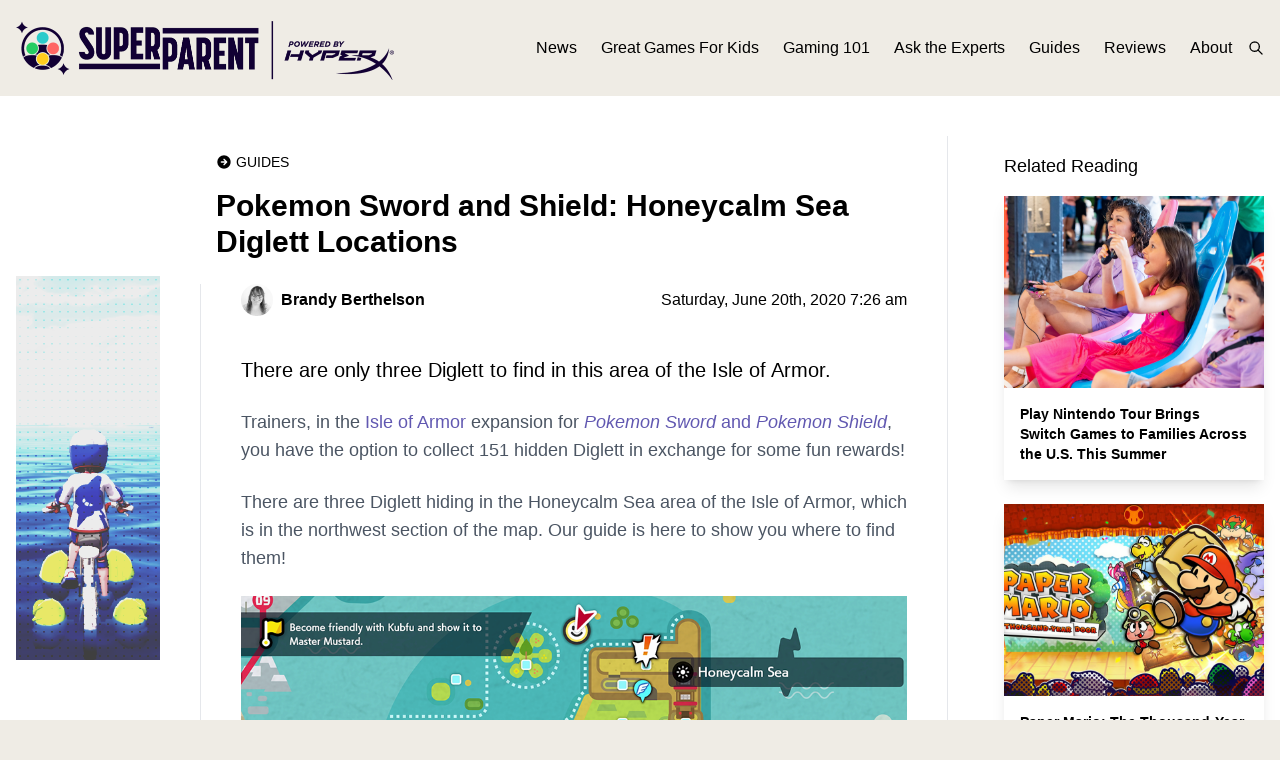

--- FILE ---
content_type: text/html; charset=UTF-8
request_url: https://www.superparent.com/pokemon-sword-and-shield-honeycalm-sea-diglett-locations/
body_size: 13093
content:
<!DOCTYPE html PUBLIC "-//W3C//DTD XHTML 1.0 Transitional//EN" "http://www.w3.org/TR/xhtml1/DTD/xhtml1-transitional.dtd">
<html class="bg-superparent-500 font01" xmlns="http://www.w3.org/1999/xhtml" lang="en-US">

<meta name="viewport" content="width=device-width, initial-scale=1.0">

<head profile="http://gmpg.org/xfn/11">
<meta http-equiv="Content-Type" content="text/html; charset=UTF-8" />

<title>Pokemon Sword and Shield: Honeycalm Sea Diglett Locations &laquo;  SuperParent | The Video Game Guide for the Modern Parent</title>
<!-- rn12 -->

<!--<link rel="stylesheet" href="--><!--" type="text/css" media="screen" />-->
<link rel="pingback" href="https://www.superparent.com/xmlrpc.php" />

    <link rel="apple-touch-icon" sizes="57x57" href="https://www.superparent.com/wp-content/themes/superparent/images/favicon/apple-icon-57x57.png">
    <link rel="apple-touch-icon" sizes="60x60" href="https://www.superparent.com/wp-content/themes/superparent/images/favicon/apple-icon-60x60.png">
    <link rel="apple-touch-icon" sizes="72x72" href="https://www.superparent.com/wp-content/themes/superparent/images/favicon/apple-icon-72x72.png">
    <link rel="apple-touch-icon" sizes="76x76" href="https://www.superparent.com/wp-content/themes/superparent/images/favicon/apple-icon-76x76.png">
    <link rel="apple-touch-icon" sizes="114x114" href="https://www.superparent.com/wp-content/themes/superparent/images/favicon/apple-icon-114x114.png">
    <link rel="apple-touch-icon" sizes="120x120" href="https://www.superparent.com/wp-content/themes/superparent/images/favicon/apple-icon-120x120.png">
    <link rel="apple-touch-icon" sizes="144x144" href="https://www.superparent.com/wp-content/themes/superparent/images/favicon/apple-icon-144x144.png">
    <link rel="apple-touch-icon" sizes="152x152" href="https://www.superparent.com/wp-content/themes/superparent/images/favicon/apple-icon-152x152.png">
    <link rel="apple-touch-icon" sizes="180x180" href="https://www.superparent.com/wp-content/themes/superparent/images/favicon/apple-icon-180x180.png">
    <link rel="icon" type="image/png" sizes="192x192"  href="https://www.superparent.com/wp-content/themes/superparent/images/favicon/android-icon-192x192.png">
    <link rel="icon" type="image/png" sizes="32x32" href="https://www.superparent.com/wp-content/themes/superparent/images/favicon/favicon-32x32.png">
    <link rel="icon" type="image/png" sizes="96x96" href="https://www.superparent.com/wp-content/themes/superparent/images/favicon/favicon-96x96.png">
    <link rel="icon" type="image/png" sizes="16x16" href="https://www.superparent.com/wp-content/themes/superparent/images/favicon/favicon-16x16.png">
    <link rel="manifest" href="https://www.superparent.com/wp-content/themes/superparent/images/favicon/manifest.json">
    <meta name="msapplication-TileColor" content="#ffffff">
    <meta name="msapplication-TileImage" content="https://www.superparent.com/wp-content/themes/superparent/images/favicon/ms-icon-144x144.png">
    <meta name="theme-color" content="#ffffff">

<meta name='robots' content='max-image-preview:large' />
<link rel="alternate" type="application/rss+xml" title="SuperParent | The Video Game Guide for the Modern Parent &raquo; Pokemon Sword and Shield: Honeycalm Sea Diglett Locations Comments Feed" href="https://www.superparent.com/pokemon-sword-and-shield-honeycalm-sea-diglett-locations/feed/" />
<script type="text/javascript">
/* <![CDATA[ */
window._wpemojiSettings = {"baseUrl":"https:\/\/s.w.org\/images\/core\/emoji\/14.0.0\/72x72\/","ext":".png","svgUrl":"https:\/\/s.w.org\/images\/core\/emoji\/14.0.0\/svg\/","svgExt":".svg","source":{"concatemoji":"https:\/\/www.superparent.com\/wp-includes\/js\/wp-emoji-release.min.js?ver=6.4.7"}};
/*! This file is auto-generated */
!function(i,n){var o,s,e;function c(e){try{var t={supportTests:e,timestamp:(new Date).valueOf()};sessionStorage.setItem(o,JSON.stringify(t))}catch(e){}}function p(e,t,n){e.clearRect(0,0,e.canvas.width,e.canvas.height),e.fillText(t,0,0);var t=new Uint32Array(e.getImageData(0,0,e.canvas.width,e.canvas.height).data),r=(e.clearRect(0,0,e.canvas.width,e.canvas.height),e.fillText(n,0,0),new Uint32Array(e.getImageData(0,0,e.canvas.width,e.canvas.height).data));return t.every(function(e,t){return e===r[t]})}function u(e,t,n){switch(t){case"flag":return n(e,"\ud83c\udff3\ufe0f\u200d\u26a7\ufe0f","\ud83c\udff3\ufe0f\u200b\u26a7\ufe0f")?!1:!n(e,"\ud83c\uddfa\ud83c\uddf3","\ud83c\uddfa\u200b\ud83c\uddf3")&&!n(e,"\ud83c\udff4\udb40\udc67\udb40\udc62\udb40\udc65\udb40\udc6e\udb40\udc67\udb40\udc7f","\ud83c\udff4\u200b\udb40\udc67\u200b\udb40\udc62\u200b\udb40\udc65\u200b\udb40\udc6e\u200b\udb40\udc67\u200b\udb40\udc7f");case"emoji":return!n(e,"\ud83e\udef1\ud83c\udffb\u200d\ud83e\udef2\ud83c\udfff","\ud83e\udef1\ud83c\udffb\u200b\ud83e\udef2\ud83c\udfff")}return!1}function f(e,t,n){var r="undefined"!=typeof WorkerGlobalScope&&self instanceof WorkerGlobalScope?new OffscreenCanvas(300,150):i.createElement("canvas"),a=r.getContext("2d",{willReadFrequently:!0}),o=(a.textBaseline="top",a.font="600 32px Arial",{});return e.forEach(function(e){o[e]=t(a,e,n)}),o}function t(e){var t=i.createElement("script");t.src=e,t.defer=!0,i.head.appendChild(t)}"undefined"!=typeof Promise&&(o="wpEmojiSettingsSupports",s=["flag","emoji"],n.supports={everything:!0,everythingExceptFlag:!0},e=new Promise(function(e){i.addEventListener("DOMContentLoaded",e,{once:!0})}),new Promise(function(t){var n=function(){try{var e=JSON.parse(sessionStorage.getItem(o));if("object"==typeof e&&"number"==typeof e.timestamp&&(new Date).valueOf()<e.timestamp+604800&&"object"==typeof e.supportTests)return e.supportTests}catch(e){}return null}();if(!n){if("undefined"!=typeof Worker&&"undefined"!=typeof OffscreenCanvas&&"undefined"!=typeof URL&&URL.createObjectURL&&"undefined"!=typeof Blob)try{var e="postMessage("+f.toString()+"("+[JSON.stringify(s),u.toString(),p.toString()].join(",")+"));",r=new Blob([e],{type:"text/javascript"}),a=new Worker(URL.createObjectURL(r),{name:"wpTestEmojiSupports"});return void(a.onmessage=function(e){c(n=e.data),a.terminate(),t(n)})}catch(e){}c(n=f(s,u,p))}t(n)}).then(function(e){for(var t in e)n.supports[t]=e[t],n.supports.everything=n.supports.everything&&n.supports[t],"flag"!==t&&(n.supports.everythingExceptFlag=n.supports.everythingExceptFlag&&n.supports[t]);n.supports.everythingExceptFlag=n.supports.everythingExceptFlag&&!n.supports.flag,n.DOMReady=!1,n.readyCallback=function(){n.DOMReady=!0}}).then(function(){return e}).then(function(){var e;n.supports.everything||(n.readyCallback(),(e=n.source||{}).concatemoji?t(e.concatemoji):e.wpemoji&&e.twemoji&&(t(e.twemoji),t(e.wpemoji)))}))}((window,document),window._wpemojiSettings);
/* ]]> */
</script>
<style id='wp-emoji-styles-inline-css' type='text/css'>

	img.wp-smiley, img.emoji {
		display: inline !important;
		border: none !important;
		box-shadow: none !important;
		height: 1em !important;
		width: 1em !important;
		margin: 0 0.07em !important;
		vertical-align: -0.1em !important;
		background: none !important;
		padding: 0 !important;
	}
</style>
<link rel='stylesheet' id='wp-block-library-css' href='https://www.superparent.com/wp-includes/css/dist/block-library/style.min.css?ver=6.4.7' type='text/css' media='all' />
<style id='classic-theme-styles-inline-css' type='text/css'>
/*! This file is auto-generated */
.wp-block-button__link{color:#fff;background-color:#32373c;border-radius:9999px;box-shadow:none;text-decoration:none;padding:calc(.667em + 2px) calc(1.333em + 2px);font-size:1.125em}.wp-block-file__button{background:#32373c;color:#fff;text-decoration:none}
</style>
<style id='global-styles-inline-css' type='text/css'>
body{--wp--preset--color--black: #000000;--wp--preset--color--cyan-bluish-gray: #abb8c3;--wp--preset--color--white: #ffffff;--wp--preset--color--pale-pink: #f78da7;--wp--preset--color--vivid-red: #cf2e2e;--wp--preset--color--luminous-vivid-orange: #ff6900;--wp--preset--color--luminous-vivid-amber: #fcb900;--wp--preset--color--light-green-cyan: #7bdcb5;--wp--preset--color--vivid-green-cyan: #00d084;--wp--preset--color--pale-cyan-blue: #8ed1fc;--wp--preset--color--vivid-cyan-blue: #0693e3;--wp--preset--color--vivid-purple: #9b51e0;--wp--preset--gradient--vivid-cyan-blue-to-vivid-purple: linear-gradient(135deg,rgba(6,147,227,1) 0%,rgb(155,81,224) 100%);--wp--preset--gradient--light-green-cyan-to-vivid-green-cyan: linear-gradient(135deg,rgb(122,220,180) 0%,rgb(0,208,130) 100%);--wp--preset--gradient--luminous-vivid-amber-to-luminous-vivid-orange: linear-gradient(135deg,rgba(252,185,0,1) 0%,rgba(255,105,0,1) 100%);--wp--preset--gradient--luminous-vivid-orange-to-vivid-red: linear-gradient(135deg,rgba(255,105,0,1) 0%,rgb(207,46,46) 100%);--wp--preset--gradient--very-light-gray-to-cyan-bluish-gray: linear-gradient(135deg,rgb(238,238,238) 0%,rgb(169,184,195) 100%);--wp--preset--gradient--cool-to-warm-spectrum: linear-gradient(135deg,rgb(74,234,220) 0%,rgb(151,120,209) 20%,rgb(207,42,186) 40%,rgb(238,44,130) 60%,rgb(251,105,98) 80%,rgb(254,248,76) 100%);--wp--preset--gradient--blush-light-purple: linear-gradient(135deg,rgb(255,206,236) 0%,rgb(152,150,240) 100%);--wp--preset--gradient--blush-bordeaux: linear-gradient(135deg,rgb(254,205,165) 0%,rgb(254,45,45) 50%,rgb(107,0,62) 100%);--wp--preset--gradient--luminous-dusk: linear-gradient(135deg,rgb(255,203,112) 0%,rgb(199,81,192) 50%,rgb(65,88,208) 100%);--wp--preset--gradient--pale-ocean: linear-gradient(135deg,rgb(255,245,203) 0%,rgb(182,227,212) 50%,rgb(51,167,181) 100%);--wp--preset--gradient--electric-grass: linear-gradient(135deg,rgb(202,248,128) 0%,rgb(113,206,126) 100%);--wp--preset--gradient--midnight: linear-gradient(135deg,rgb(2,3,129) 0%,rgb(40,116,252) 100%);--wp--preset--font-size--small: 13px;--wp--preset--font-size--medium: 20px;--wp--preset--font-size--large: 36px;--wp--preset--font-size--x-large: 42px;--wp--preset--spacing--20: 0.44rem;--wp--preset--spacing--30: 0.67rem;--wp--preset--spacing--40: 1rem;--wp--preset--spacing--50: 1.5rem;--wp--preset--spacing--60: 2.25rem;--wp--preset--spacing--70: 3.38rem;--wp--preset--spacing--80: 5.06rem;--wp--preset--shadow--natural: 6px 6px 9px rgba(0, 0, 0, 0.2);--wp--preset--shadow--deep: 12px 12px 50px rgba(0, 0, 0, 0.4);--wp--preset--shadow--sharp: 6px 6px 0px rgba(0, 0, 0, 0.2);--wp--preset--shadow--outlined: 6px 6px 0px -3px rgba(255, 255, 255, 1), 6px 6px rgba(0, 0, 0, 1);--wp--preset--shadow--crisp: 6px 6px 0px rgba(0, 0, 0, 1);}:where(.is-layout-flex){gap: 0.5em;}:where(.is-layout-grid){gap: 0.5em;}body .is-layout-flow > .alignleft{float: left;margin-inline-start: 0;margin-inline-end: 2em;}body .is-layout-flow > .alignright{float: right;margin-inline-start: 2em;margin-inline-end: 0;}body .is-layout-flow > .aligncenter{margin-left: auto !important;margin-right: auto !important;}body .is-layout-constrained > .alignleft{float: left;margin-inline-start: 0;margin-inline-end: 2em;}body .is-layout-constrained > .alignright{float: right;margin-inline-start: 2em;margin-inline-end: 0;}body .is-layout-constrained > .aligncenter{margin-left: auto !important;margin-right: auto !important;}body .is-layout-constrained > :where(:not(.alignleft):not(.alignright):not(.alignfull)){max-width: var(--wp--style--global--content-size);margin-left: auto !important;margin-right: auto !important;}body .is-layout-constrained > .alignwide{max-width: var(--wp--style--global--wide-size);}body .is-layout-flex{display: flex;}body .is-layout-flex{flex-wrap: wrap;align-items: center;}body .is-layout-flex > *{margin: 0;}body .is-layout-grid{display: grid;}body .is-layout-grid > *{margin: 0;}:where(.wp-block-columns.is-layout-flex){gap: 2em;}:where(.wp-block-columns.is-layout-grid){gap: 2em;}:where(.wp-block-post-template.is-layout-flex){gap: 1.25em;}:where(.wp-block-post-template.is-layout-grid){gap: 1.25em;}.has-black-color{color: var(--wp--preset--color--black) !important;}.has-cyan-bluish-gray-color{color: var(--wp--preset--color--cyan-bluish-gray) !important;}.has-white-color{color: var(--wp--preset--color--white) !important;}.has-pale-pink-color{color: var(--wp--preset--color--pale-pink) !important;}.has-vivid-red-color{color: var(--wp--preset--color--vivid-red) !important;}.has-luminous-vivid-orange-color{color: var(--wp--preset--color--luminous-vivid-orange) !important;}.has-luminous-vivid-amber-color{color: var(--wp--preset--color--luminous-vivid-amber) !important;}.has-light-green-cyan-color{color: var(--wp--preset--color--light-green-cyan) !important;}.has-vivid-green-cyan-color{color: var(--wp--preset--color--vivid-green-cyan) !important;}.has-pale-cyan-blue-color{color: var(--wp--preset--color--pale-cyan-blue) !important;}.has-vivid-cyan-blue-color{color: var(--wp--preset--color--vivid-cyan-blue) !important;}.has-vivid-purple-color{color: var(--wp--preset--color--vivid-purple) !important;}.has-black-background-color{background-color: var(--wp--preset--color--black) !important;}.has-cyan-bluish-gray-background-color{background-color: var(--wp--preset--color--cyan-bluish-gray) !important;}.has-white-background-color{background-color: var(--wp--preset--color--white) !important;}.has-pale-pink-background-color{background-color: var(--wp--preset--color--pale-pink) !important;}.has-vivid-red-background-color{background-color: var(--wp--preset--color--vivid-red) !important;}.has-luminous-vivid-orange-background-color{background-color: var(--wp--preset--color--luminous-vivid-orange) !important;}.has-luminous-vivid-amber-background-color{background-color: var(--wp--preset--color--luminous-vivid-amber) !important;}.has-light-green-cyan-background-color{background-color: var(--wp--preset--color--light-green-cyan) !important;}.has-vivid-green-cyan-background-color{background-color: var(--wp--preset--color--vivid-green-cyan) !important;}.has-pale-cyan-blue-background-color{background-color: var(--wp--preset--color--pale-cyan-blue) !important;}.has-vivid-cyan-blue-background-color{background-color: var(--wp--preset--color--vivid-cyan-blue) !important;}.has-vivid-purple-background-color{background-color: var(--wp--preset--color--vivid-purple) !important;}.has-black-border-color{border-color: var(--wp--preset--color--black) !important;}.has-cyan-bluish-gray-border-color{border-color: var(--wp--preset--color--cyan-bluish-gray) !important;}.has-white-border-color{border-color: var(--wp--preset--color--white) !important;}.has-pale-pink-border-color{border-color: var(--wp--preset--color--pale-pink) !important;}.has-vivid-red-border-color{border-color: var(--wp--preset--color--vivid-red) !important;}.has-luminous-vivid-orange-border-color{border-color: var(--wp--preset--color--luminous-vivid-orange) !important;}.has-luminous-vivid-amber-border-color{border-color: var(--wp--preset--color--luminous-vivid-amber) !important;}.has-light-green-cyan-border-color{border-color: var(--wp--preset--color--light-green-cyan) !important;}.has-vivid-green-cyan-border-color{border-color: var(--wp--preset--color--vivid-green-cyan) !important;}.has-pale-cyan-blue-border-color{border-color: var(--wp--preset--color--pale-cyan-blue) !important;}.has-vivid-cyan-blue-border-color{border-color: var(--wp--preset--color--vivid-cyan-blue) !important;}.has-vivid-purple-border-color{border-color: var(--wp--preset--color--vivid-purple) !important;}.has-vivid-cyan-blue-to-vivid-purple-gradient-background{background: var(--wp--preset--gradient--vivid-cyan-blue-to-vivid-purple) !important;}.has-light-green-cyan-to-vivid-green-cyan-gradient-background{background: var(--wp--preset--gradient--light-green-cyan-to-vivid-green-cyan) !important;}.has-luminous-vivid-amber-to-luminous-vivid-orange-gradient-background{background: var(--wp--preset--gradient--luminous-vivid-amber-to-luminous-vivid-orange) !important;}.has-luminous-vivid-orange-to-vivid-red-gradient-background{background: var(--wp--preset--gradient--luminous-vivid-orange-to-vivid-red) !important;}.has-very-light-gray-to-cyan-bluish-gray-gradient-background{background: var(--wp--preset--gradient--very-light-gray-to-cyan-bluish-gray) !important;}.has-cool-to-warm-spectrum-gradient-background{background: var(--wp--preset--gradient--cool-to-warm-spectrum) !important;}.has-blush-light-purple-gradient-background{background: var(--wp--preset--gradient--blush-light-purple) !important;}.has-blush-bordeaux-gradient-background{background: var(--wp--preset--gradient--blush-bordeaux) !important;}.has-luminous-dusk-gradient-background{background: var(--wp--preset--gradient--luminous-dusk) !important;}.has-pale-ocean-gradient-background{background: var(--wp--preset--gradient--pale-ocean) !important;}.has-electric-grass-gradient-background{background: var(--wp--preset--gradient--electric-grass) !important;}.has-midnight-gradient-background{background: var(--wp--preset--gradient--midnight) !important;}.has-small-font-size{font-size: var(--wp--preset--font-size--small) !important;}.has-medium-font-size{font-size: var(--wp--preset--font-size--medium) !important;}.has-large-font-size{font-size: var(--wp--preset--font-size--large) !important;}.has-x-large-font-size{font-size: var(--wp--preset--font-size--x-large) !important;}
.wp-block-navigation a:where(:not(.wp-element-button)){color: inherit;}
:where(.wp-block-post-template.is-layout-flex){gap: 1.25em;}:where(.wp-block-post-template.is-layout-grid){gap: 1.25em;}
:where(.wp-block-columns.is-layout-flex){gap: 2em;}:where(.wp-block-columns.is-layout-grid){gap: 2em;}
.wp-block-pullquote{font-size: 1.5em;line-height: 1.6;}
</style>
<link rel="https://api.w.org/" href="https://www.superparent.com/wp-json/" /><link rel="alternate" type="application/json" href="https://www.superparent.com/wp-json/wp/v2/posts/9512" /><link rel="EditURI" type="application/rsd+xml" title="RSD" href="https://www.superparent.com/xmlrpc.php?rsd" />
<meta name="generator" content="WordPress 6.4.7" />
<link rel="canonical" href="https://www.superparent.com/pokemon-sword-and-shield-honeycalm-sea-diglett-locations/" />
<link rel='shortlink' href='https://www.superparent.com/?p=9512' />
<link rel="alternate" type="application/json+oembed" href="https://www.superparent.com/wp-json/oembed/1.0/embed?url=https%3A%2F%2Fwww.superparent.com%2Fpokemon-sword-and-shield-honeycalm-sea-diglett-locations%2F" />
<link rel="alternate" type="text/xml+oembed" href="https://www.superparent.com/wp-json/oembed/1.0/embed?url=https%3A%2F%2Fwww.superparent.com%2Fpokemon-sword-and-shield-honeycalm-sea-diglett-locations%2F&#038;format=xml" />

<!-- This site is using AdRotate v5.12.7 to display their advertisements - https://ajdg.solutions/ -->
<!-- AdRotate CSS -->
<style type="text/css" media="screen">
	.g { margin:0px; padding:0px; overflow:hidden; line-height:1; zoom:1; }
	.g img { height:auto; }
	.g-col { position:relative; float:left; }
	.g-col:first-child { margin-left: 0; }
	.g-col:last-child { margin-right: 0; }
	@media only screen and (max-width: 480px) {
		.g-col, .g-dyn, .g-single { width:100%; margin-left:0; margin-right:0; }
	}
</style>
<!-- /AdRotate CSS -->


    <link rel="stylesheet" href="/wp-content/themes/superparent/css/theme.css?v=6254" type="text/css" media="screen" />
    <link rel="stylesheet" href="/wp-content/themes/superparent/style.css?v=8621" type="text/css" media="screen" />

    <script src="https://cdnjs.cloudflare.com/ajax/libs/jquery/3.6.3/jquery.min.js" integrity="sha512-STof4xm1wgkfm7heWqFJVn58Hm3EtS31XFaagaa8VMReCXAkQnJZ+jEy8PCC/iT18dFy95WcExNHFTqLyp72eQ==" crossorigin="anonymous" referrerpolicy="no-referrer"></script>

    <link rel="stylesheet" href="https://cdnjs.cloudflare.com/ajax/libs/OwlCarousel2/2.3.4/assets/owl.carousel.min.css" integrity="sha512-tS3S5qG0BlhnQROyJXvNjeEM4UpMXHrQfTGmbQ1gKmelCxlSEBUaxhRBj/EFTzpbP4RVSrpEikbmdJobCvhE3g==" crossorigin="anonymous" referrerpolicy="no-referrer" />
    <link rel="stylesheet" href="https://cdnjs.cloudflare.com/ajax/libs/OwlCarousel2/2.3.4/assets/owl.theme.default.css" integrity="sha512-OTcub78R3msOCtY3Tc6FzeDJ8N9qvQn1Ph49ou13xgA9VsH9+LRxoFU6EqLhW4+PKRfU+/HReXmSZXHEkpYoOA==" crossorigin="anonymous" referrerpolicy="no-referrer" />
    <script src="https://cdnjs.cloudflare.com/ajax/libs/OwlCarousel2/2.3.4/owl.carousel.min.js" integrity="sha512-bPs7Ae6pVvhOSiIcyUClR7/q2OAsRiovw4vAkX+zJbw3ShAeeqezq50RIIcIURq7Oa20rW2n2q+fyXBNcU9lrw==" crossorigin="anonymous" referrerpolicy="no-referrer"></script>

</head>

<body class="post-template-default single single-post postid-9512 single-format-standard">

<script>
    var category_slug = '';
</script>

<!--https://serversideup.net/using-laravel-mix-in-a-wordpress-theme/-->
<!--https://serversideup.net/installing-tailwindcss-in-a-wordpress-theme/-->

<!--Header-->
<div class="header bg-superparent-500 fixed w-full">
<!--    fixed-->

    <div class="mx-auto max-w-7xl flex items-center justify-between py-4 xl:pr-4 relative">
        <div class="pl-4 2xl:pl-0">
            <a href="/"><img class="logo h-8 lg:h-16" src="/wp-content/themes/superparent/images/logo.png"></a>
        </div>


        <div class="xl:hidden z-50">

            <link href="https://maxcdn.bootstrapcdn.com/font-awesome/4.6.3/css/font-awesome.min.css" rel="stylesheet">

            <div class="pane-toggler text-purp-500">
                <span class="fa fa-bars"></span>
            </div>
            <div class="left-pane left-pane-hidden bg-purp-700">
                <div class="p-6">
                    <div class="pb-2">
                        <a class="text-white hover:text-gray-200" href="/news">News</a>
                    </div>
                    <div class="pb-2">
                        <a class="text-white hover:text-gray-200" href="/great-games-for-kids">Great Games For Kids</a>
                    </div>
                    <div class="pb-2">
                        <a class="text-white hover:text-gray-200" href="/gaming-101">Gaming 101</a>
                    </div>
                    <div class="pb-2">
                        <a class="text-white hover:text-gray-200" href="/ask-the-experts">Ask the Experts</a>
                    </div>
                    <div class="pb-2">
                        <a class="text-white hover:text-gray-200" href="/guides">Guides</a>
                    </div>
                    <div class="pb-2">
                        <a class="text-white hover:text-gray-200" href="/reviews">Reviews</a>
                    </div>
                    <div>
                        <a class="text-white hover:text-gray-200" href="/about">About</a>
                    </div>
                </div>

                <div class="p-6 border-t-2 border-purp-600">
                    <form role="search" method="get" id="searchform" class="searchform" action="/">
                        <div class="relative flex">
                            <input class="rounded bg-white p-1 px-2 text-black text-sm mr-2" type="text" placeholder="Search" maxlength="30" name="s" id="s">
                            <label class="bg-tealy-400 hover:bg-tealy-500 text-black rounded-lg grow flex content-center justify-center display-block pl-4 pr-4 text-xs">
                                <input type="submit" id="searchsubmit" value="Search">
<!--                                <svg class="h-4 w-4 text-black"  width="24" height="24" viewBox="0 0 24 24" stroke-width="2" stroke="currentColor" fill="none" stroke-linecap="round" stroke-linejoin="round">  <path stroke="none" d="M0 0h24v24H0z"/>  <circle cx="10" cy="10" r="7" />  <line x1="21" y1="21" x2="15" y2="15" /></svg>-->
                            </label>
                        </div>
                    </form>
                </div>
            </div>

            <style>
                .pane-toggler {
                    position: absolute;
                    top: 50%;
                    transform: translateY(-50%);
                    right: 20px;
                    height: 20px;
                    cursor: pointer;
                    padding: 4px;
                    z-index:9999;
                }

                .left-pane {
                    position: absolute;
                    top: 0px;
                    width: 320px;
                    /*height: 100%;*/
                    right: 0;
                    color: #fff;
                    box-shadow: 0 14px 28px rgba(0,0,0,0.25), 0 10px 10px rgba(0,0,0,0.22);
                }

                .left-pane-hidden {
                    right: -350px;
                }
            </style>

            <script>
                var navDrawerVisible = false;

                $(".pane-toggler").hover(function() {
                    if (!navDrawerVisible) {
                        $(".left-pane").animate({ right: "-325px" }, 500)
                    }
                }, function() {
                    if (!navDrawerVisible) {
                        $(".left-pane").animate({ right: "-350px" }, 500);
                    }
                });

                $(".pane-toggler").click(function() {
                    if (navDrawerVisible) {
                        $(".left-pane").animate({
                            right: "-350px"
                        }, 200);
                        $(".pane-toggler").removeClass('text-white');
                        $(".pane-toggler").addClass('text-purp-500');
                        // $(".left-pane").hide();
                        navDrawerVisible = false;
                    } else {
                        $(".left-pane").animate({
                            right: "0"
                        }, 200);
                        $(".pane-toggler").addClass('text-white');
                        $(".pane-toggler").removeClass('text-purp-500');
                        // $(".left-pane").show();
                        navDrawerVisible = true;
                    }
                });

                window.onscroll = function() {
                    if (navDrawerVisible) {
                        $(".left-pane").animate({
                            right: "-350px"
                        }, 200);
                        $(".pane-toggler").removeClass('text-white');
                        $(".pane-toggler").addClass('text-purp-500');
                        navDrawerVisible = false;
                    }
                }


                $(document).ready(function() {
                    if (!$('body').hasClass('archive')) {
                        var headerHeight = $('.header').height();
                        $('.page_content').css('padding-top', headerHeight);
                    }
                });

            </script>


        </div>

        <div class="hidden xl:flex">
            <div class="header_menu lg:flex text-base items-center space-x-6">
                <div class="">
                    <a class="text-black hover:text-gray-900" href="/news">News</a>
                </div>
                <div>
                    <a class="text-black hover:text-gray-900" href="/great-games-for-kids">Great Games For Kids</a>
                </div>
                <div>
                    <a class="text-black hover:text-gray-900" href="/gaming-101">Gaming 101</a>
                </div>
                <div>
                    <a class="text-black hover:text-gray-900" href="/ask-the-experts">Ask the Experts</a>
                </div>
                <div>
                    <a class="text-black hover:text-gray-900" href="/guides">Guides</a>
                </div>
                <div>
                    <a class="text-black hover:text-gray-900" href="/reviews">Reviews</a>
                </div>
                <div>
                    <a class="text-black hover:text-gray-900" href="/about">About</a>
                </div>
            </div>

            <div class="header_search" style="display:none">
                <form role="search" method="get" id="searchform" class="searchform" action="/">
                    <div class="relative">
                        <input class="rounded bg-white p-1 px-2 text-black text-sm" type="text" placeholder="Search" maxlength="30" name="s" id="s">
                        <label class="absolute right-1 top-1">
                            <input type="submit" id="searchsubmit" value="Search" class="hidden">
<!--                            <svg class="h-4 w-4 text-black"  width="24" height="24" viewBox="0 0 24 24" stroke-width="2" stroke="currentColor" fill="none" stroke-linecap="round" stroke-linejoin="round">  <path stroke="none" d="M0 0h24v24H0z"/>  <circle cx="10" cy="10" r="7" />  <line x1="21" y1="21" x2="15" y2="15" /></svg>-->
                        </label>
                    </div>
                </form>
            </div>

            <div class="ml-4 flex items-center">
                <svg class="open_search cursor-pointer inline-block h-4 w-4 text-black"  width="24" height="24" viewBox="0 0 24 24" stroke-width="2" stroke="currentColor" fill="none" stroke-linecap="round" stroke-linejoin="round">  <path stroke="none" d="M0 0h24v24H0z"/>  <circle cx="10" cy="10" r="7" />  <line x1="21" y1="21" x2="15" y2="15" /></svg>

                <svg style="display: none" class="close_search cursor-pointer inline-block h-4 w-4 text-black"  width="24" height="24" viewBox="0 0 24 24" stroke-width="2" stroke="currentColor" fill="none" stroke-linecap="round" stroke-linejoin="round">  <path stroke="none" d="M0 0h24v24H0z"/>  <line x1="18" y1="6" x2="6" y2="18" />  <line x1="6" y1="6" x2="18" y2="18" /></svg>
            </div>

            <script>
                $(document).ready(function() {
                    $('.open_search').click(function() {
                        $('.open_search, .header_menu').hide();
                        $('.close_search, .header_search').show();
                    });

                    $('.close_search').click(function() {
                        $('.close_search, .header_search').hide();
                        $('.header_menu, .open_search').show();
                    });
                });
            </script>
        </div>
    </div>
</div>






















<div class="page_content bg-white">



    <!-- Content -->
    <div class="mx-auto max-w-7xl pb-10 pt-10">

        <div class="lg:flex mb-10 xl:pl-4 xl:pr-4">

            <!-- Sidebar -->
            <div class="hidden xl:block relative shrink-0 w-36 mr-6" style="padding-top:140px;">
                <div class="w-full bg-center bg-cover h-96"
                     style="
                             background-image:url(https://www.superparent.com/wp-content/uploads/2023/01/pokemon-sword-shield-isle-of-armor-honeycalm-sea-diglett-feature_feature-1024x576.png);
                             filter: contrast(250%) saturate(75%) brightness(.9);
                             opacity: .75;
                             ;
                             ">

                    <style>
                        .archive_overlay {
                            background: url(/wp-content/themes/superparent/images/dot-pattern.svg) center/16px;
                            opacity: .75;
                            mix-blend-mode: overlay;
                        }
                    </style>

                    <div class="archive_overlay h-full w-full"></div>


                </div>
            </div>


            <div class="w-full mb-10 lg:mb-0">
                <div class="pt-4 content_section ml-4 2xl:ml-0 mr-4 2xl:mr-0 border-gray-200 border-r">


                    <div class="ml-4 2xl:ml-0 mr-4 2xl:mr-0">

                        <div class="mb-4 flex">
                                                            <span class="inline-block flex items-center text-sm text-black pr-2">
                        <svg class="h-4 w-4 mr-1 inline-block text-black" width="800px" height="800px" viewBox="0 0 24 24" fill="none" xmlns="http://www.w3.org/2000/svg">
                            <path fill-rule="evenodd" clip-rule="evenodd" d="M12 2C6.47715 2 2 6.47715 2 12C2 17.5228 6.47715 22 12 22C17.5228 22 22 17.5228 22 12C22 6.47715 17.5228 2 12 2ZM11.2929 7.29289C11.6834 6.90237 12.3166 6.90237 12.7071 7.29289L16.7071 11.2929C16.8946 11.4804 17 11.7348 17 12C17 12.2652 16.8946 12.5196 16.7071 12.7071L12.7071 16.7071C12.3166 17.0976 11.6834 17.0976 11.2929 16.7071C10.9024 16.3166 10.9024 15.6834 11.2929 15.2929L13.5858 13H8C7.44772 13 7 12.5523 7 12C7 11.4477 7.44772 11 8 11H13.5858L11.2929 8.70711C10.9024 8.31658 10.9024 7.68342 11.2929 7.29289Z" fill="#000000"/>
                        </svg>

                                                    <a class="uppercase" href="https://www.superparent.com/guides/">Guides</a>
                                                </span>
                                                    </div>


                        <h1 class="text-xl lg:text-3xl font-bold mb-4">
                            Pokemon Sword and Shield: Honeycalm Sea Diglett Locations                        </h1>
                    </div>

                                            <div class="border-l border-gray-200">
                            <div class="mb-6 bg-cover bg-center w-full aspect-video" style="background-image:url('https://www.superparent.com/wp-content/uploads/2023/01/pokemon-sword-shield-isle-of-armor-honeycalm-sea-diglett-feature_feature-1024x576.png')"></div>

                            <div class="pl-4 pr-4 lg:pl-10 lg:pr-10 flex items-center justify-between mb-10">
                                <div class="mr-2 flex items-center">
                                    <div class="mr-2 shrink-0">
                                        <img alt='' src='https://www.superparent.com/wp-content/uploads/2023/01/brandy-berthelson_avatar-60x60.jpg' srcset='https://www.superparent.com/wp-content/uploads/2023/01/brandy-berthelson_avatar-120x120.jpg 2x' class='avatar avatar-60 photo rounded-full h-8 w-8' height='60' width='60' decoding='async'/>                                    </div>

                                    <a class="block lg:inline-block" href="https://www.superparent.com/author/brandy-berthelson/">
                                        <strong>Brandy Berthelson</strong>
                                    </a>
                                </div>

                                <div class="text-xs lg:text-base">
                                    Saturday, June 20th, 2020  7:26 am                                </div>
                            </div>

                            <div class="pl-4 pr-4 lg:pl-10 lg:pr-10">
                                <p class="text-xl mb-6">
                                    There are only three Diglett to find in this area of the Isle of Armor.                                </p>

                                <div class="post_post">
                                    <p>Trainers, in the <a href="https://superparent.com/topic/the-isle-of-armor" target="_blank" rel="noopener">Isle of Armor</a> expansion for <a href="https://superparent.com/topic/pokemon-sword" target="_blank" rel="noopener"><em>Pokemon Sword</em> and <em>Pokemon Shield</em></a>, you have the&nbsp;option to collect 151 hidden Diglett in exchange for some fun rewards!</p>
<p>There are three Diglett hiding in the Honeycalm Sea area of the Isle of Armor, which is in the northwest section of the map. Our guide is here to show you where to find them!</p>
<figure class="image article-image"><img decoding="async" src="https://www.superparent.com/wp-content/uploads/2023/01/pokemon-sword-shield-isle-of-armor-map-honeycalm-sea.png" alt="" caption="true"><figcaption>Source: SuperParent</figcaption></figure>
<p>Check out our video below to see where the Diglett are hiding in Honeycalm Sea, or keep reading to see the text version of our guide!</p>
<p align="center"><iframe width="560" height="315" src="https://www.youtube.com/embed/2WT5GbyT-SY" frameborder="0" allow="accelerometer; autoplay; encrypted-media; gyroscope; picture-in-picture" allowfullscreen="allowfullscreen"></iframe></p>
<h3>Text Guide:</h3>
<p>If you enter the Honeycalm Sea from the Training Lowlands, go to the small island that has a Poke Ball on it (we’ve already collected the Poke Ball in first our screenshot below). The first Diglett is on this island.</p>
<figure class="image article-image"><img decoding="async" src="https://www.superparent.com/wp-content/uploads/2023/01/honeycalm-sea-diglett-1.png" alt="" caption="true"><figcaption>Source: SuperParent</figcaption></figure>
<p>While you’re still on this island, look toward the Tower of Waters. In the distance (depending on the in-game weather), you may be able to see a small beach next to the side of the mountain. That’s where you need to go next. The first screenshot below shows you what this area looks like from the small island containing the first Diglett. The second picture shows you what the area looks like once you’re closer.</p>
<figure class="image article-image"><img decoding="async" src="https://www.superparent.com/wp-content/uploads/2023/01/honeycalm-sea-looking-toward-tower-of-waters.png" alt="" caption="true"><figcaption>Source: SuperParent</figcaption></figure>
<p>Once you reach this area, head onto the grass. The next Diglett is near the Pokemon Den.</p>
<figure class="image article-image"><img decoding="async" src="https://www.superparent.com/wp-content/uploads/2023/01/honeycalm-sea-diglett-2.png" alt="" caption="true"><figcaption>Source: SuperParent</figcaption></figure>
<p>Finally, keep walking forward in this area and you’ll see a Poke Ball containing TR19 Tri Attack at the end of the dead end. The final Diglett in Honeycalm Sea is behind this Poke Ball.</p>
<figure class="image article-image"><img decoding="async" src="https://www.superparent.com/wp-content/uploads/2023/01/honeycalm-sea-diglett-3.png" alt="" caption="true"><figcaption>Source: SuperParent</figcaption></figure>
<p>When the number of Diglett you’ve found crosses certain milestones, you can return to their owner to receive a variety of rewards. Here’s the breakdown:</p>
<ul>
<li><strong>5 Diglett</strong> &#8211; Alolan Meowth</li>
<li><strong>10 Diglett</strong> &#8211; Slowpoke holding a King’s Rock (Not Galarian)</li>
<li><strong>20 Diglett</strong> &#8211; Alolan Vulpix</li>
<li><strong>30 Diglett</strong> &#8211; Alolan Sandshrew</li>
<li><strong>40 Diglett</strong> &#8211; Alolan Raichu</li>
<li><strong>50 Diglett</strong> &#8211; Alolan Marowak</li>
<li><strong>75 Diglett</strong> &#8211; Alolan Exeggutor</li>
<li><strong>100 Diglett</strong> &#8211; One of the three starter Pokemon from the Alola region (Popplio, Litten, or Rowlet)</li>
<li><strong>151 Diglett</strong> &#8211; Alolan Diglett</li>
</ul>
<p>If you want to find the rest of the hidden Diglett in the Isle of Armor, check out our other guides!</p>
<ul>
<li><a href="https://superparent.com/article/1453/pokemon-sword-and-shield-fields-of-honor-diglett-locations" target="_blank" rel="noopener">Fields of Honor Diglett Locations</a></li>
<li><a href="https://superparent.com/article/1458/pokemon-sword-and-shield-soothing-wetlands-diglett-locations" target="_blank" rel="noopener">Soothing Wetlands Diglett Locations</a></li>
<li><a href="https://superparent.com/article/1459/pokemon-sword-and-shield-forest-of-focus-diglett-locations" target="_blank" rel="noopener">Forest of Focus Diglett Locations</a></li>
<li><a href="https://superparent.com/article/1460/pokemon-sword-and-shield-training-lowlands-diglett-locations" target="_blank" rel="noopener">Training Lowlands Diglett Locations</a></li>
<li><a href="https://superparent.com/article/1461/pokemon-sword-and-shield-warm-up-tunnel-diglett-locations" target="_blank" rel="noopener">Warm-Up Tunnel Diglett Locations</a></li>
<li><a href="https://superparent.com/article/1462/pokemon-sword-and-shield-brawlers-cave-diglett-locations" target="_blank" rel="noopener">Brawlers’ Cave Diglett Locations</a></li>
<li><a href="https://superparent.com/article/1463/pokemon-sword-and-shield-challenge-road-diglett-locations" target="_blank" rel="noopener">Challenge Road Diglett Locations</a></li>
<li><a href="https://superparent.com/article/1464/pokemon-sword-and-shield-challenge-beach-diglett-locations" target="_blank" rel="noopener">Challenge Beach Diglett Locations</a></li>
<li><a href="https://superparent.com/article/1466/pokemon-sword-and-shield-courageous-cavern-diglett-locations" target="_blank" rel="noopener">Courageous Cavern Diglett Locations</a></li>
<li><a href="https://superparent.com/article/1468/pokemon-sword-and-shield-loop-lagoon-diglett-locations" target="_blank" rel="noopener">Loop Lagoon Diglett Locations</a></li>
<li><a href="https://superparent.com/article/1469/pokemon-sword-and-shield-stepping-stone-sea-diglett-locations" target="_blank" rel="noopener">Stepping-Stone Sea Diglett Locations</a></li>
<li><a href="https://superparent.com/article/1470/pokemon-sword-and-shield-honeycalm-island-diglett-locations" target="_blank" rel="noopener">Honeycalm Island Diglett Locations</a></li>
<li><a href="https://superparent.com/article/1472/pokemon-sword-and-shield-insular-sea-diglett-locations" target="_blank" rel="noopener">Insular Sea Diglett Locations</a></li>
<li><a href="https://superparent.com/article/1473/pokemon-sword-and-shield-workout-sea-diglett-locations" target="_blank" rel="noopener">Workout Sea Diglett Locations</a></li>
<li><a href="https://superparent.com/article/1474/pokemon-sword-and-shield-potbottom-desert-diglett-locations" target="_blank" rel="noopener">Potbottom Desert Diglett Locations</a></li>
</ul>
<p><em>Disclosure: Nintendo gave SuperParent codes for the </em>Sword<em> and </em>Shield<em> Expansion Passes for coverage purposes.</em></p>
                                </div>

                                <div class="mt-10 mb-4 pt-4 pb-4 border-t-2 border-gray-200 border-b-2">

                                    <div class="flex items-center mb-4">

                                        <div class="mr-4">
                                            <img alt='' src='https://www.superparent.com/wp-content/uploads/2023/01/brandy-berthelson_avatar-120x120.jpg' srcset='https://www.superparent.com/wp-content/uploads/2023/01/brandy-berthelson_avatar-240x240.jpg 2x' class='avatar avatar-120 photo rounded-full h-16 w-16' height='120' width='120' decoding='async'/>                                        </div>

                                        <div>
                                            <a class="text-lg" href="https://www.superparent.com/author/brandy-berthelson/">
                                                <strong>Brandy Berthelson</strong>
                                            </a>
                                            <br>
                                            <span class="text-sm">
                                                Editor-in-Chief                                            </span>
                                        </div>
                                    </div>

                                    
                                                                            <p class="text-sm italic">
                                            Brandy Berthelson has been writing about video games and technology since 2006, with her work appearing on sites including AOL Games, Digital Spy, and Adweek. When she’s not gaming, Brandy enjoys crafting, baking, and traveling with her husband.                                        </p>
                                                                    </div>

                                <div>
                                                                            <span class="inline-block bg-purp-400 mb-2 p-1 pl-2 pr-2 text-sm text-white">
                                                <a href="https://www.superparent.com/tag/hidden-diglett/">hidden diglett</a>
                                                            </span>
                                                                            <span class="inline-block bg-purp-400 mb-2 p-1 pl-2 pr-2 text-sm text-white">
                                                <a href="https://www.superparent.com/tag/honeycalm-sea/">honeycalm sea</a>
                                                            </span>
                                                                            <span class="inline-block bg-purp-400 mb-2 p-1 pl-2 pr-2 text-sm text-white">
                                                <a href="https://www.superparent.com/tag/pokemon-shield/">pokemon shield</a>
                                                            </span>
                                                                            <span class="inline-block bg-purp-400 mb-2 p-1 pl-2 pr-2 text-sm text-white">
                                                <a href="https://www.superparent.com/tag/pokemon-sword/">pokemon sword</a>
                                                            </span>
                                                                            <span class="inline-block bg-purp-400 mb-2 p-1 pl-2 pr-2 text-sm text-white">
                                                <a href="https://www.superparent.com/tag/the-isle-of-armor/">the isle of armor</a>
                                                            </span>
                                                                    </div>
                            </div>
                        </div>
                    
                </div>
            </div>

            <!-- Sidebar -->
            <div class="relative shrink-0 pl-4 pr-4 xl:pl-0 xl:pr-0 lg:w-300">
                <div class="sidebar_test w-full xl:pl-10 relative">
                    

<div class="pt-4 mb-10 relative z-50">
    <h2 class="text-lg mb-4">Related Reading</h2>


    
    <div class="lg:mb-4 md:grid md:grid-cols-2 lg:block md:gap-4">
        
                <div class="bg-white shadow-lg lg:mb-6">
                                        <div class="bg-center bg-cover relative text-xs w-full text-white h-48  mr-4" style="background-image:url('https://www.superparent.com/wp-content/uploads/2024/06/Play-Nintendo-Tour-2024-Feature-1024x576.png')">
                        <a class="absolute w-full h-full" href="https://www.superparent.com/play-nintendo-tour-brings-switch-games-to-families-across-the-u-s-this-summer/">&nbsp;</a>
                    </div>
                    <div class="w-full p-4">
                        <div>
                            <h3 class="text-sm font-bold">
                                <a href="https://www.superparent.com/play-nintendo-tour-brings-switch-games-to-families-across-the-u-s-this-summer/">
                                    Play Nintendo Tour Brings Switch Games to Families Across the U.S. This Summer                                </a>
                            </h3>
                        </div>
                    </div>
                </div>
                
                <div class="bg-white shadow-lg lg:mb-6">
                                        <div class="bg-center bg-cover relative text-xs w-full text-white h-48  mr-4" style="background-image:url('https://www.superparent.com/wp-content/uploads/2024/05/Paper-Mario-The-Thousand-Year-Door-Feature-1024x576.png')">
                        <a class="absolute w-full h-full" href="https://www.superparent.com/paper-mario-the-thousand-year-door-is-now-available-on-switch/">&nbsp;</a>
                    </div>
                    <div class="w-full p-4">
                        <div>
                            <h3 class="text-sm font-bold">
                                <a href="https://www.superparent.com/paper-mario-the-thousand-year-door-is-now-available-on-switch/">
                                    Paper Mario: The Thousand-Year Door Is Now Available on Switch                                </a>
                            </h3>
                        </div>
                    </div>
                </div>
                
                <div class="bg-white shadow-lg lg:mb-6">
                                        <div class="bg-center bg-cover relative text-xs w-full text-white h-48  mr-4" style="background-image:url('https://www.superparent.com/wp-content/uploads/2024/05/Pikmin-Bloom-2.5-Anniversary-Event-Feature-1024x576.png')">
                        <a class="absolute w-full h-full" href="https://www.superparent.com/pikmin-bloom-2-5-anniversary-event-everything-you-need-to-know/">&nbsp;</a>
                    </div>
                    <div class="w-full p-4">
                        <div>
                            <h3 class="text-sm font-bold">
                                <a href="https://www.superparent.com/pikmin-bloom-2-5-anniversary-event-everything-you-need-to-know/">
                                    Pikmin Bloom 2.5 Anniversary Event: Everything You Need to Know                                </a>
                            </h3>
                        </div>
                    </div>
                </div>
                
                <div class="bg-white shadow-lg lg:mb-6">
                                        <div class="bg-center bg-cover relative text-xs w-full text-white h-48  mr-4" style="background-image:url('https://www.superparent.com/wp-content/uploads/2024/05/Disney-Dreamlight-Valley-Thrills-and-Frills-The-Spark-of-Imagination-Updates-Feature-1024x576.png')">
                        <a class="absolute w-full h-full" href="https://www.superparent.com/disney-dreamlight-valley-adds-thrills-frills-update-expansion-pass-act-ii/">&nbsp;</a>
                    </div>
                    <div class="w-full p-4">
                        <div>
                            <h3 class="text-sm font-bold">
                                <a href="https://www.superparent.com/disney-dreamlight-valley-adds-thrills-frills-update-expansion-pass-act-ii/">
                                    Disney Dreamlight Valley Adds Thrills &amp; Frills Update, Expansion Pass Act II                                </a>
                            </h3>
                        </div>
                    </div>
                </div>
                
                <div class="bg-white shadow-lg lg:mb-6">
                                        <div class="bg-center bg-cover relative text-xs w-full text-white h-48  mr-4" style="background-image:url('https://www.superparent.com/wp-content/uploads/2024/04/Pikmin-Bloom-Playing-Card-Decor-Pikmin-Feature-1024x576.png')">
                        <a class="absolute w-full h-full" href="https://www.superparent.com/pikmin-bloom-collect-playing-card-decor-pikmin-in-may-2024/">&nbsp;</a>
                    </div>
                    <div class="w-full p-4">
                        <div>
                            <h3 class="text-sm font-bold">
                                <a href="https://www.superparent.com/pikmin-bloom-collect-playing-card-decor-pikmin-in-may-2024/">
                                    Pikmin Bloom: Collect Playing Card Decor Pikmin in May 2024                                </a>
                            </h3>
                        </div>
                    </div>
                </div>
                
                <div class="bg-white shadow-lg lg:mb-6">
                                        <div class="bg-center bg-cover relative text-xs w-full text-white h-48  mr-4" style="background-image:url('https://www.superparent.com/wp-content/uploads/2024/04/Pikmin-Bloom-April-2024-Community-Day-1024x576.png')">
                        <a class="absolute w-full h-full" href="https://www.superparent.com/pikmin-bloom-april-2024-community-day-everything-you-need-to-know/">&nbsp;</a>
                    </div>
                    <div class="w-full p-4">
                        <div>
                            <h3 class="text-sm font-bold">
                                <a href="https://www.superparent.com/pikmin-bloom-april-2024-community-day-everything-you-need-to-know/">
                                    Pikmin Bloom April 2024 Community Day: Everything You Need to Know                                </a>
                            </h3>
                        </div>
                    </div>
                </div>
                    </div>

</div>
                </div>
            </div>
        </div>

    </div>

</div>


<!--Footer-->
<div class="bg-white relative pt-20"
     style="background: #efece4 url(/wp-content/themes/superparent/images/dot-pattern.svg) center center/8px;">

    <div class="overlay_footer"></div>

    <div class="dont_skip z-50 relative mb-10">

        <div class="relative mx-auto z-50 rounded text-black w-48 bg-white p-4 font-bold text-center" style="border:1px solid #dcd5c4;">
            DON'T SKIP A BEAT
        </div>
    </div>

    <div class="relative z-50 mx-auto max-w-7xl pb-10 pl-4 pr-4 2xl:pl-0 2xl:pr-0">

        <div class="grid grid-cols-2 lg:grid-cols-4 gap-10">

            <div class="col-span-2">

                <div class="mb-4">
                    <div class="flex">
                        <div class="flex items-center justify-center rounded-full bg-white h-12 w-12 mr-4 hover:drop-shadow-md">
                            <a target="_blank" href="https://twitter.com/SuperParentHQ">
                                <img class="h-4 w-4" src="https://www.superparent.com/wp-content/themes/superparent/images/social/logo-twitter@2x.png">
                            </a>
                        </div>
                        <div class="flex items-center justify-center rounded-full bg-white h-12 w-12 mr-4 hover:drop-shadow-md">
                            <a target="_blank" href="https://www.facebook.com/superparenthq">
                                <img class="h-4 w-4" src="https://www.superparent.com/wp-content/themes/superparent/images/social/logo-facebook@2x.png">
                            </a>
                        </div>
                        <div class="flex items-center justify-center rounded-full bg-white h-12 w-12 mr-4 hover:drop-shadow-md">
                            <a target="_blank" href="https://www.pinterest.com/SuperParentHQ/">
                                <img class="h-4 w-4" src="https://www.superparent.com/wp-content/themes/superparent/images/social/logo-pinterest@2x.png">
                            </a>
                        </div>
                        <div class="flex items-center justify-center rounded-full bg-white h-12 w-12 mr-4 hover:drop-shadow-md">
                            <a target="_blank" href="https://www.youtube.com/channel/UCye9s2uM6HO9f1yFENJVHoQ">
                                <img class="h-4 w-4" src="https://www.superparent.com/wp-content/themes/superparent/images/social/logo-youtube@2x.png">
                            </a>
                        </div>
                        <div class="flex items-center justify-center rounded-full bg-white h-12 w-12 mr-4 hover:drop-shadow-md">
                            <a target="_blank" href="https://www.instagram.com/superparentig/">
                                <img class="h-4 w-4" src="https://www.superparent.com/wp-content/themes/superparent/images/social/logo-instagram@2x.png">
                            </a>
                        </div>
                        <div class="flex items-center justify-center rounded-full bg-white h-12 w-12 mr-4 hover:drop-shadow-md">
                            <a target="_blank" href="https://www.linkedin.com/company/superparenthq/">
                                <img class="h-4 w-4" src="https://www.superparent.com/wp-content/themes/superparent/images/social/logo-linkedin@2x.png">
                            </a>
                        </div>
                    </div>
                </div>

                <div class="">
                    <a class="bg-white text-tealy-600 hover:text-tealy-800 inline-block text-sm p-2 mr-2 mb-2" href="/pokemon-go"># Pokemon Go</a>
                    <a class="bg-white text-tealy-600 hover:text-tealy-800 inline-block text-sm p-2 mr-2 mb-2" href="/metaverse"># Metaverse</a>
                    <a class="bg-white text-tealy-600 hover:text-tealy-800 inline-block text-sm p-2 mr-2 mb-2" href="/animal-crossing""># Animal Crossing</a>
                    <a class="bg-white text-tealy-600 hover:text-tealy-800 inline-block text-sm p-2 mr-2 mb-2" href="/roblox"># Roblox</a>
                    <a class="bg-white text-tealy-600 hover:text-tealy-800 inline-block text-sm p-2 mr-2 mb-2" href="/minecraft"># Minecraft</a>
                    <a class="bg-white text-tealy-600 hover:text-tealy-800 inline-block text-sm p-2 mr-2 mb-2" href="/tabletop-games"># Tabletop Games</a>
                    <a class="bg-white text-tealy-600 hover:text-tealy-800 inline-block text-sm p-2 mr-2 mb-2" href="/toys"># Toys</a>
                </div>
            </div>

            <!-- Newsletter Signup -->
            <div class="col-span-2 flex items-end justify-end">
                <div class="bg-white p-6" id="mc_embed_signup">
                    <div class="text-base font-bold mb-2">Sign Up for Our Newsletter</div>
                    <form action="https://superparentgaming.us17.list-manage.com/subscribe/post?u=f985fd1372899f4d78ab95975&amp;id=1bf0b39e61" method="post" id="mc-embedded-subscribe-form" name="mc-embedded-subscribe-form" class="validate" target="_blank" novalidate="">
                        <div id="mc_embed_signup_scroll" class="flex ">
                            <div class="mc-field-group mr-2">
                                <input type="email" value="" name="EMAIL" class="focus:outline-0 p-2 w-60 border-b-2 border-tealy-500 text-xs" id="mce-EMAIL" placeholder="Email Address">
                            </div>
                            <div id="mce-responses">
                                <div class="response" id="mce-error-response" style="display:none"></div>
                                <div class="response" id="mce-success-response" style="display:none"></div>
                            </div>    <!-- real people should not fill this in and expect good things - do not remove this or risk form bot signups-->
                            <div style="position: absolute; left: -5000px;" aria-hidden="true"><input type="text" name="b_f985fd1372899f4d78ab95975_1bf0b39e61" tabindex="-1" value=""></div>
                            <input type="submit" value="Submit" name="subscribe" id="mc-embedded-subscribe" class="bg-tealy-500 button cursor-pointer text-xs pl-4 pr-4 pt-1 pb-1 text-white rounded">
                        </div>
                    </form>
                </div>
            </div>
            <!-- // Newsletter Signup -->

        </div>
    </div>
</div>

<div class="bg-gray-800">
    <div class="mx-auto max-w-7xl flex flex-col lg:flex-row items-center justify-center lg:justify-start lg:justify-between p-4">

        <div class="text-white flex flex-col lg:flex-row items-center mb-4 lg:mb-0">
            <span class="text-xs lg:text-sm">
                <a href="/">SuperParent </a> &copy; 2026 | All Rights Reserved.
            </span>
        </div>

        <div class="grid grid-cols-2 gap-2 text-sm lg:text-sm lg:flex lg:flex-row lg:space-x-4">
            <div class="">
                <a class="text-gray-300 hover:text-white" href="/about">About Us</a>
            </div>
            <div class="">
                <a class="text-gray-300 hover:text-white" href="/contact-us">Contact Us</a>
            </div>
            <div class="">
                <a class="text-gray-300 hover:text-white" href="/privacy-policy">Privacy Policy</a>
            </div>
            <div class="">
                <a class="text-gray-300 hover:text-white" href="/terms-of-service">Terms of Service</a>
            </div>
        </div>

    </div>
</div>





<script>
    $( document ).ready(function() {
        console.log( "ready!" );

        var ppp = 7; // Post per page
        var pageNumber = 1;
        var pcategory = category_slug;
        
        function load_posts(){

            console.log('hoho');

            pageNumber++;

                            var str = '&pageNumber=' + pageNumber + '&ppp=' + ppp + '&pCategory=' + pcategory + '&action=more_post_ajax';
            
            $.ajax({
                type: "POST",
                dataType: "html",
                url: '/wp-admin/admin-ajax.php',
                data: str,
                success: function(data){
                    console.log('dada');
                    var $data = $(data);
                    if($data.length){
                        $(".content_section").append($data);
                        //$(".more_posts").attr("disabled",false); // Uncomment this if you want to disable the button once all posts are loaded
                        //$(".more_posts").hide(); // This will hide the button once all posts have been loaded
                    } else{
                        $(".more_posts").hide();
                    }
                }
            });
            return false;
        }

        $(".more_posts").on("click",function(event){ // When btn is pressed.
            console.log('haha');
            event.preventDefault();
            $(".more_posts").attr("disabled",true); // Disable the button, temp.
            load_posts();
            $(this).insertAfter('#ajax-posts'); // Move the 'Load More' button to the end of the the newly added posts.
        });

    });
</script>











<script>
    $( document ).ready(function() {
        console.log( "ready!" );

        var ppp = 12; // Post per page
        var pageNumber = 1;
        var pcategory = category_slug;
        
        function load_posts_archive(){
            pageNumber++;

                        var str = '&pageNumber=' + pageNumber + '&ppp=' + ppp + '&pCategory=' + pcategory + '&action=more_post_archive_ajax';
            
            $.ajax({
                type: "POST",
                dataType: "html",
                url: '/wp-admin/admin-ajax.php',
                data: str,
                success: function(data){
                    var $data = $(data);
                    if($data.length){
                        $(".content_section").append($data);
                        //$(".more_posts").attr("disabled",false); // Uncomment this if you want to disable the button once all posts are loaded
                        //$(".more_posts").hide(); // This will hide the button once all posts have been loaded
                    } else{
                        $(".more_posts_archive").hide();
                    }
                }
            });
            return false;
        }

        $(".more_posts_archive").on("click",function(event){ // When btn is pressed.
            event.preventDefault();
            $(".more_posts").attr("disabled",true); // Disable the button, temp.
            load_posts_archive();
            $(this).insertAfter('#ajax-posts'); // Move the 'Load More' button to the end of the the newly added posts.
        });

    });
</script>









<script type="text/javascript" id="clicktrack-adrotate-js-extra">
/* <![CDATA[ */
var click_object = {"ajax_url":"https:\/\/www.superparent.com\/wp-admin\/admin-ajax.php"};
/* ]]> */
</script>
<script type="text/javascript" src="https://www.superparent.com/wp-content/plugins/adrotate/library/jquery.adrotate.clicktracker.js" id="clicktrack-adrotate-js"></script>

</body>
</html>
